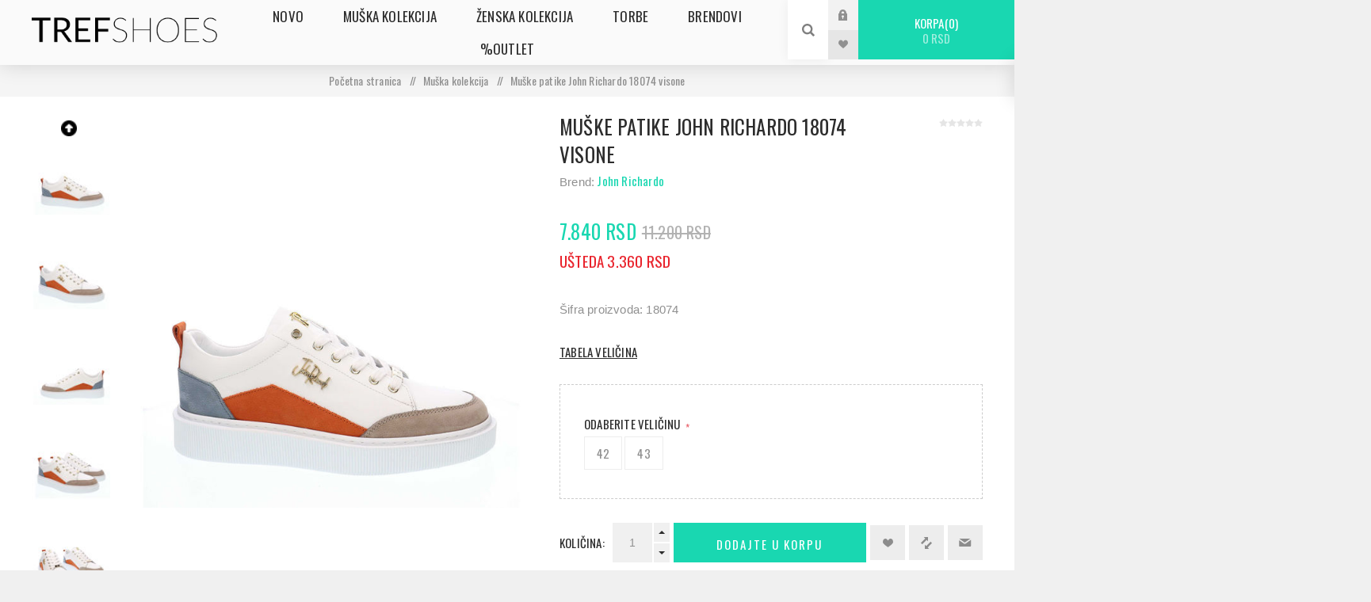

--- FILE ---
content_type: text/html; charset=utf-8
request_url: https://trefshoes.rs/mu%C5%A1ke-patike-john-richardo-18074-visone
body_size: 13412
content:
<!DOCTYPE html><html lang=sr class=html-product-details-page><head><title>Mu&#x161;ke patike John Richardo 18074 - Elegantan stil i udobnost u boji visone - Obu&#x107;a Tref shoes - online prodaja</title><meta charset=UTF-8><meta name=description content="Otkrijte muške patike John Richardo 18074 u boji visone na Tref Shoes. Ove elegantne patike kombinuju stil i udobnost za svakodnevnu upotrebu. Saznajte više o ovom modelu i kupite online!"><meta name=keywords content="muške patike,John Richardo 18074,patike boje visone,elegantan stil,udobne patike,muška obuća"><meta name=generator content=nopCommerce><meta name=viewport content="width=device-width, initial-scale=1.0, user-scalable=0, minimum-scale=1.0, maximum-scale=1.0"><link href="https://fonts.googleapis.com/css2?family=Oswald:wght@200;300;400;500;600;700&amp;display=swap" rel=stylesheet><meta property=og:type content=product><meta property=og:title content="Muške patike John Richardo 18074 visone"><meta property=og:description content="Otkrijte muške patike John Richardo 18074 u boji visone na Tref Shoes. Ove elegantne patike kombinuju stil i udobnost za svakodnevnu upotrebu. Saznajte više o ovom modelu i kupite online!"><meta property=og:image content=/images/thumbs/0064119_muske-patike-john-richardo-18074-visone_625.jpeg><meta property=og:image:url content=/images/thumbs/0064119_muske-patike-john-richardo-18074-visone_625.jpeg><meta property=og:url content=https://trefshoes.rs/mu%C5%A1ke-patike-john-richardo-18074-visone><meta property=og:site_name content="Tref Shoes"><meta property=twitter:card content=summary><meta property=twitter:site content="Tref Shoes"><meta property=twitter:title content="Muške patike John Richardo 18074 visone"><meta property=twitter:description content="Otkrijte muške patike John Richardo 18074 u boji visone na Tref Shoes. Ove elegantne patike kombinuju stil i udobnost za svakodnevnu upotrebu. Saznajte više o ovom modelu i kupite online!"><meta property=twitter:image content=/images/thumbs/0064119_muske-patike-john-richardo-18074-visone_625.jpeg><meta property=twitter:url content=https://trefshoes.rs/mu%C5%A1ke-patike-john-richardo-18074-visone><style>.product-details-page .full-description{display:none}.product-details-page .ui-tabs .full-description{display:block}.product-details-page .tabhead-full-description{display:none}.product-details-page .product-specs-box{display:none}.product-details-page .ui-tabs .product-specs-box{display:block}.product-details-page .ui-tabs .product-specs-box .title{display:none}.product-details-page .product-no-reviews,.product-details-page .product-review-links{display:none}</style><meta name=google-site-verification content=c7yhxxWQve6FnsNzupajniBOMbWBf2IOW7wwtCRan_0><script async src="https://www.googletagmanager.com/gtag/js?id=G-TP2D1BQCFS"></script><script>function gtag(){dataLayer.push(arguments)}window.dataLayer=window.dataLayer||[];gtag("js",new Date);gtag("config","G-TP2D1BQCFS")</script><script async src="https://www.googletagmanager.com/gtag/js?id=UA-181767990-1"></script><script>function gtag(){dataLayer.push(arguments)}window.dataLayer=window.dataLayer||[];gtag("js",new Date);gtag("config","UA-181767990-1")</script><script>!function(n,t,i,r,u,f,e){n.fbq||(u=n.fbq=function(){u.callMethod?u.callMethod.apply(u,arguments):u.queue.push(arguments)},n._fbq||(n._fbq=u),u.push=u,u.loaded=!0,u.version="2.0",u.queue=[],f=t.createElement(i),f.async=!0,f.src=r,e=t.getElementsByTagName(i)[0],e.parentNode.insertBefore(f,e))}(window,document,"script","https://connect.facebook.net/en_US/fbevents.js");fbq("init","444352043258393");fbq("track","PageView")</script><noscript><img height=1 width=1 style=display:none src="https://www.facebook.com/tr?id=444352043258393&amp;ev=PageView&amp;noscript=1"></noscript><meta name=facebook-domain-verification content=8azlrcrgjj3kcc14h5ff2bi4ue2ozp><script>(function(n,t,i,r,u){n[r]=n[r]||[];n[r].push({"gtm.start":(new Date).getTime(),event:"gtm.js"});var e=t.getElementsByTagName(i)[0],f=t.createElement(i),o=r!="dataLayer"?"&l="+r:"";f.async=!0;f.src="https://www.googletagmanager.com/gtm.js?id="+u+o;e.parentNode.insertBefore(f,e)})(window,document,"script","dataLayer","GTM-577HKRJ")</script><script async src="https://www.googletagmanager.com/gtag/js?id=G-451THQL2Z0"></script><script>function gtag(){dataLayer.push(arguments)}window.dataLayer=window.dataLayer||[];gtag("js",new Date);gtag("config","G-451THQL2Z0")</script><link href=/Themes/Venture/Content/slick/slick-theme.css rel=stylesheet><link href=/Themes/Venture/Content/slick/slick.css rel=stylesheet><link href=/Themes/Venture/Content/css/styles.css rel=stylesheet><link href=/Themes/Venture/Content/css/mobile.css rel=stylesheet><link href=/Themes/Venture/Content/css/480.css rel=stylesheet><link href=/Themes/Venture/Content/css/768.css rel=stylesheet><link href=/Themes/Venture/Content/css/1200.css rel=stylesheet><link href=/Plugins/SevenSpikes.Core/Styles/perfect-scrollbar.min.css rel=stylesheet><link href=/Plugins/SevenSpikes.Nop.Plugins.NopQuickTabs/Themes/Venture/Content/QuickTabs.css rel=stylesheet><link href=/Plugins/SevenSpikes.Nop.Plugins.CloudZoom/Themes/Venture/Content/cloud-zoom/CloudZoom.css rel=stylesheet><link href=/lib/magnific-popup/magnific-popup.css rel=stylesheet><link href=/Plugins/SevenSpikes.Nop.Plugins.JCarousel/Styles/slick.css rel=stylesheet><link href=/Plugins/SevenSpikes.Nop.Plugins.JCarousel/Themes/Venture/Content/JCarousel.css rel=stylesheet><link href=/Plugins/SevenSpikes.Nop.Plugins.MegaMenu/Themes/Venture/Content/MegaMenu.css rel=stylesheet><link href=/Plugins/SevenSpikes.Nop.Plugins.InstantSearch/Themes/Venture/Content/InstantSearch.css rel=stylesheet><link href=/Plugins/SevenSpikes.Nop.Plugins.QuickView/Themes/Venture/Content/QuickView.css rel=stylesheet><link href=/lib/fineuploader/fine-uploader.min.css rel=stylesheet><link href=/Plugins/SevenSpikes.Nop.Plugins.ProductRibbons/Styles/Ribbons.common.css rel=stylesheet><link href=/Plugins/SevenSpikes.Nop.Plugins.ProductRibbons/Themes/Venture/Content/Ribbons.css rel=stylesheet><link href=/Plugins/SevenSpikes.Nop.Plugins.AjaxCart/Themes/Venture/Content/ajaxCart.css rel=stylesheet><link href="/Themes/Venture/Content/css/theme.custom-1.css?v=113" rel=stylesheet><link rel="shortcut icon" href=\icons\icons_0\favicon-_1_.ico><body class="product-details-page-body light-theme"><noscript><iframe src="https://www.googletagmanager.com/ns.html?id=GTM-577HKRJ" height=0 width=0 style=display:none;visibility:hidden></iframe></noscript><div class=page-loader><div class=loader></div></div><div class=ajax-loading-block-window style=display:none></div><div id=dialog-notifications-success title=Obavijest style=display:none></div><div id=dialog-notifications-error title=Greška style=display:none></div><div id=dialog-notifications-warning title=Upozorenje style=display:none></div><div id=bar-notification class=bar-notification-container data-close=Zatvorite></div><!--[if lte IE 8]><div style=clear:both;height:59px;text-align:center;position:relative><a href=http://www.microsoft.com/windows/internet-explorer/default.aspx target=_blank> <img src=/Themes/Venture/Content/img/ie_warning.jpg height=42 width=820 alt="You are using an outdated browser. For a faster, safer browsing experience, upgrade for free today."> </a></div><![endif]--><div class=master-wrapper-page><div class=header><div class=header-upper><div class=header-selectors-wrapper></div></div><div class=header-lower><div class=header-left><div class=header-logo><a href="/" class=logo> <img alt="Tref Shoes" src=/images/thumbs/0000127_tref-logo.png></a></div></div><div class=header-center><div class="header-menu light-layout"><div class=close-menu><div class=mobile-logo><a href="/" class=logo> <img alt="Tref Shoes" src=/images/thumbs/0000127_tref-logo.png></a></div><span>Close</span></div><ul class=mega-menu data-isrtlenabled=false data-enableclickfordropdown=false><li><a href=/novo><span>Novo</span></a><li class=has-sublist><a class=with-subcategories href=/muska-obuca><span>Mu&#x161;ka kolekcija</span></a><div class=plus-button></div><div class=sublist-wrap><ul class=sublist><li class=back-button><span>Nazad</span><li><a class=lastLevelCategory href=/muske-patike title=Patike><span>Patike</span></a><li><a class=lastLevelCategory href=/muske-cipele title=Cipele><span>Cipele</span></a><li><a class=lastLevelCategory href=/muske-papuce title=Papuče><span>Papu&#x10D;e</span></a><li><a class=lastLevelCategory href=/muske-sandale title=Sandale><span>Sandale</span></a><li><a class=lastLevelCategory href=/muske-polucizme title=Polučizme><span>Polu&#x10D;izme</span></a></ul></div><li class=has-sublist><a class=with-subcategories href=/zenska-obuca><span>&#x17D;enska kolekcija</span></a><div class=plus-button></div><div class=sublist-wrap><ul class=sublist><li class=back-button><span>Nazad</span><li><a class=lastLevelCategory href=/zenske-patike title=Patike><span>Patike</span></a><li><a class=lastLevelCategory href=/zenske-cipele title=Cipele><span>Cipele</span></a><li><a class=lastLevelCategory href=/zenske-cipele-sa-stiklom title="Cipele sa štiklom"><span>Cipele sa &#x161;tiklom</span></a><li><a class=lastLevelCategory href=/zenske-baletanke title=Baletanke><span>Baletanke</span></a><li><a class=lastLevelCategory href=/zenske-sandale title=Sandale><span>Sandale</span></a><li><a class=lastLevelCategory href=/zenske-papuce title=Papuče><span>Papu&#x10D;e</span></a><li><a class=lastLevelCategory href=/zenske-polucizme title=Polučizme><span>Polu&#x10D;izme</span></a><li><a class=lastLevelCategory href=/zenske-cizme title=Čizme><span>&#x10C;izme</span></a></ul></div><li><a href=/torbe-2><span>Torbe</span></a><li class="has-sublist with-dropdown-in-grid"><a class=with-subcategories href=/manufacturer/all title=Brendovi><span>Brendovi</span></a><div class="dropdown manufacturers fullWidth boxes-8"><div class=row-wrapper><div class=row><div class=box><div class=title><a class=manufacturer href=/rieker title=Rieker><span>Rieker</span></a></div><div class=picture><a class=manufacturer href=/rieker title=Rieker> <img class=lazy src="[data-uri]" data-original=/images/thumbs/0054057_rieker_165.png alt="Slika za kategoriju Rieker" title="Slika za kategoriju Rieker"> </a></div></div><div class=box><div class=title><a class=manufacturer href=/tamaris title=Tamaris><span>Tamaris</span></a></div><div class=picture><a class=manufacturer href=/tamaris title=Tamaris> <img class=lazy src="[data-uri]" data-original=/images/thumbs/0000145_tamaris_165.png alt="Slika za kategoriju Tamaris" title="Slika za kategoriju Tamaris"> </a></div></div><div class=box><div class=title><a class=manufacturer href=/hanox title=Hanox><span>Hanox</span></a></div><div class=picture><a class=manufacturer href=/hanox title=Hanox> <img class=lazy src="[data-uri]" data-original=/images/thumbs/0063885_hanox_165.jpeg alt="Slika za kategoriju Hanox" title="Slika za kategoriju Hanox"> </a></div></div><div class=box><div class=title><a class=manufacturer href=/pepe-jeans title="Pepe Jeans"><span>Pepe Jeans</span></a></div><div class=picture><a class=manufacturer href=/pepe-jeans title="Pepe Jeans"> <img class=lazy src="[data-uri]" data-original=/images/thumbs/0053888_pepe-jeans_165.jpeg alt="Slika za kategoriju Pepe Jeans" title="Slika za kategoriju Pepe Jeans"> </a></div></div><div class=box><div class=title><a class=manufacturer href=/caprice title=Caprice><span>Caprice</span></a></div><div class=picture><a class=manufacturer href=/caprice title=Caprice> <img class=lazy src="[data-uri]" data-original=/images/thumbs/0000153_caprice_165.png alt="Slika za kategoriju Caprice" title="Slika za kategoriju Caprice"> </a></div></div><div class=box><div class=title><a class=manufacturer href=/lucy-comfort title="Lucy Comfort"><span>Lucy Comfort</span></a></div><div class=picture><a class=manufacturer href=/lucy-comfort title="Lucy Comfort"> <img class=lazy src="[data-uri]" data-original=/images/thumbs/0063386_lucy-comfort_165.png alt="Slika za kategoriju Lucy Comfort" title="Slika za kategoriju Lucy Comfort"> </a></div></div><div class=box><div class=title><a class=manufacturer href=/john-richardo title="John Richardo"><span>John Richardo</span></a></div><div class=picture><a class=manufacturer href=/john-richardo title="John Richardo"> <img class=lazy src="[data-uri]" data-original=/images/thumbs/0063989_john-richardo_165.jpeg alt="Slika za kategoriju John Richardo" title="Slika za kategoriju John Richardo"> </a></div></div><div class=box><div class=title><a class=manufacturer href=/m-gess title=mGESS><span>mGESS</span></a></div><div class=picture><a class=manufacturer href=/m-gess title=mGESS> <img class=lazy src="[data-uri]" data-original=/images/thumbs/0064843_mgess_165.jpeg alt="Slika za kategoriju mGESS" title="Slika za kategoriju mGESS"> </a></div></div></div></div></div><li><a href=/outlet><span>%Outlet</span></a></ul><div class=menu-title><span>Menu</span></div><ul class=mega-menu-responsive><li><a href=/novo><span>Novo</span></a><li class=has-sublist><a class=with-subcategories href=/muska-obuca><span>Mu&#x161;ka kolekcija</span></a><div class=plus-button></div><div class=sublist-wrap><ul class=sublist><li class=back-button><span>Nazad</span><li><a class=lastLevelCategory href=/muske-patike title=Patike><span>Patike</span></a><li><a class=lastLevelCategory href=/muske-cipele title=Cipele><span>Cipele</span></a><li><a class=lastLevelCategory href=/muske-papuce title=Papuče><span>Papu&#x10D;e</span></a><li><a class=lastLevelCategory href=/muske-sandale title=Sandale><span>Sandale</span></a><li><a class=lastLevelCategory href=/muske-polucizme title=Polučizme><span>Polu&#x10D;izme</span></a></ul></div><li class=has-sublist><a class=with-subcategories href=/zenska-obuca><span>&#x17D;enska kolekcija</span></a><div class=plus-button></div><div class=sublist-wrap><ul class=sublist><li class=back-button><span>Nazad</span><li><a class=lastLevelCategory href=/zenske-patike title=Patike><span>Patike</span></a><li><a class=lastLevelCategory href=/zenske-cipele title=Cipele><span>Cipele</span></a><li><a class=lastLevelCategory href=/zenske-cipele-sa-stiklom title="Cipele sa štiklom"><span>Cipele sa &#x161;tiklom</span></a><li><a class=lastLevelCategory href=/zenske-baletanke title=Baletanke><span>Baletanke</span></a><li><a class=lastLevelCategory href=/zenske-sandale title=Sandale><span>Sandale</span></a><li><a class=lastLevelCategory href=/zenske-papuce title=Papuče><span>Papu&#x10D;e</span></a><li><a class=lastLevelCategory href=/zenske-polucizme title=Polučizme><span>Polu&#x10D;izme</span></a><li><a class=lastLevelCategory href=/zenske-cizme title=Čizme><span>&#x10C;izme</span></a></ul></div><li><a href=/torbe-2><span>Torbe</span></a><li class=has-sublist><a class=with-subcategories href=/manufacturer/all title=Brendovi><span>Brendovi</span></a><div class=plus-button></div><div class=sublist-wrap><ul class=sublist><li class=back-button><span>Nazad</span><li><a href=/rieker title=Rieker><span>Rieker</span></a><li><a href=/tamaris title=Tamaris><span>Tamaris</span></a><li><a href=/hanox title=Hanox><span>Hanox</span></a><li><a href=/pepe-jeans title="Pepe Jeans"><span>Pepe Jeans</span></a><li><a href=/caprice title=Caprice><span>Caprice</span></a><li><a href=/lucy-comfort title="Lucy Comfort"><span>Lucy Comfort</span></a><li><a href=/john-richardo title="John Richardo"><span>John Richardo</span></a><li><a href=/m-gess title=mGESS><span>mGESS</span></a><li><a class=view-all href=/manufacturer/all title="View All"> <span>View All</span> </a></ul></div><li><a href=/outlet><span>%Outlet</span></a></ul><div class=mobile-menu-items><div class=header-links><div class=header-links-box><div class="header-links-box-top not-authenticated"><div class="header-link-wrapper login"><a href="/login?returnUrl=%2Fmu%25C5%25A1ke-patike-john-richardo-18074-visone" title=Prijava class=ico-login>Prijava</a></div><div class="header-link-wrapper register"><a href="/register?returnUrl=%2Fmu%25C5%25A1ke-patike-john-richardo-18074-visone" title="Registrujte se" class=ico-register>Registrujte se</a></div></div><div class=header-links-box-bottom><div class=header-link-wrapper><a href=/wishlist title="Lista želja" class=ico-wishlist> <span class=wishlist-label>Lista želja</span> <span class=wishlist-qty>(0)</span> </a></div></div></div></div></div></div></div><div class=header-right><div class="search-box store-search-box"><form method=get id=small-search-box-form action=/search><input type=search class=search-box-text id=small-searchterms autocomplete=off name=q placeholder=Pretraga aria-label=Pretraga> <input type=hidden class=instantSearchResourceElement data-highlightfirstfoundelement=true data-minkeywordlength=2 data-defaultproductsortoption=5 data-instantsearchurl=/instantSearchFor data-searchpageurl=/search data-searchinproductdescriptions=true data-numberofvisibleproducts=5> <input type=submit class="button-1 search-box-button" value=Pretraga></form><div class=search-opener>Pretraga</div></div><div class=header-links><div class=header-links-box><div class="header-links-box-top not-authenticated"><div class="header-link-wrapper login"><a href="/login?returnUrl=%2Fmu%25C5%25A1ke-patike-john-richardo-18074-visone" title=Prijava class=ico-login>Prijava</a></div><div class="header-link-wrapper register"><a href="/register?returnUrl=%2Fmu%25C5%25A1ke-patike-john-richardo-18074-visone" title="Registrujte se" class=ico-register>Registrujte se</a></div></div><div class=header-links-box-bottom><div class=header-link-wrapper><a href=/wishlist title="Lista želja" class=ico-wishlist> <span class=wishlist-label>Lista želja</span> <span class=wishlist-qty>(0)</span> </a></div></div></div></div><div class=cart-wrapper id=flyout-cart data-removeitemfromcarturl=/VentureTheme/RemoveItemFromCart data-flyoutcarturl=/VentureTheme/FlyoutShoppingCart><div id=topcartlink><a href=/cart class=ico-cart> Korpa<span id=CartQuantityBox class=cart-qty><span class=cart-qty-number>0</span></span> <span class=cart-total>0 RSD</span> </a></div><div class=flyout-cart><div class=mini-shopping-cart><div class=count>Vaša korpa je prazna.</div></div></div></div></div></div></div><div class=overlayOffCanvas></div><div class=responsive-nav-wrapper-parent><div class=responsive-nav-wrapper><div class=menu-title><span>Menu</span></div><div class=mobile-logo><a href="/" class=logo> <img alt="Tref Shoes" src=/images/thumbs/0000127_tref-logo.png></a></div><div class=search-wrap><span>Pretraga</span></div><div class=shopping-cart-link><a href=/cart>Korpa</a></div></div></div><div class=master-wrapper-content><div class=quickViewData data-productselector=.product-item data-productselectorchild=.buttons data-retrievequickviewurl=/quickviewdata data-quickviewbuttontext="Quick View" data-quickviewbuttontitle="Quick View" data-isquickviewpopupdraggable=False data-enablequickviewpopupoverlay=True data-accordionpanelsheightstyle=content data-getquickviewbuttonroute=/getquickviewbutton></div><div id=product-ribbon-info data-productid=37755 data-productboxselector=".product-item, .item-holder" data-productboxpicturecontainerselector=".picture, .item-picture" data-productpagepicturesparentcontainerselector=.product-essential data-productpagebugpicturecontainerselector=.picture data-retrieveproductribbonsurl=/RetrieveProductRibbons></div><div class=ajaxCartInfo data-getajaxcartbuttonurl=/NopAjaxCart/GetAjaxCartButtonsAjax data-productpageaddtocartbuttonselector=.add-to-cart-button data-productboxaddtocartbuttonselector=.product-box-add-to-cart-button data-productboxproductitemelementselector=.product-item data-usenopnotification=False data-nopnotificationresource="
			Proizvod je Dodat u Vašu &lt;a href=&#34;/cart&#34;>korpu&lt;/a>
		" data-enableonproductpage=True data-enableoncatalogpages=True data-minishoppingcartquatityformattingresource=({0}) data-miniwishlistquatityformattingresource=({0}) data-addtowishlistbuttonselector=.add-to-wishlist-button></div><input id=addProductVariantToCartUrl name=addProductVariantToCartUrl type=hidden value=/AddProductFromProductDetailsPageToCartAjax> <input id=addProductToCartUrl name=addProductToCartUrl type=hidden value=/AddProductToCartAjax> <input id=miniShoppingCartUrl name=miniShoppingCartUrl type=hidden value=/MiniShoppingCart> <input id=flyoutShoppingCartUrl name=flyoutShoppingCartUrl type=hidden value=/NopAjaxCartFlyoutShoppingCart> <input id=checkProductAttributesUrl name=checkProductAttributesUrl type=hidden value=/CheckIfProductOrItsAssociatedProductsHasAttributes> <input id=getMiniProductDetailsViewUrl name=getMiniProductDetailsViewUrl type=hidden value=/GetMiniProductDetailsView> <input id=flyoutShoppingCartPanelSelector name=flyoutShoppingCartPanelSelector type=hidden value=#flyout-cart> <input id=shoppingCartMenuLinkSelector name=shoppingCartMenuLinkSelector type=hidden value=.cart-qty> <input id=wishlistMenuLinkSelector name=wishlistMenuLinkSelector type=hidden value=span.wishlist-qty><div class=breadcrumb><ul itemscope itemtype=http://schema.org/BreadcrumbList><li><span> <a href="/"> <span>Početna stranica</span> </a> </span> <span class=delimiter>/</span><li itemprop=itemListElement itemscope itemtype=http://schema.org/ListItem><a href=/muska-obuca itemprop=item> <span itemprop=name>Mu&#x161;ka kolekcija</span> </a> <span class=delimiter>/</span><meta itemprop=position content=1><li itemprop=itemListElement itemscope itemtype=http://schema.org/ListItem><strong class=current-item itemprop=name>Mu&#x161;ke patike John Richardo 18074 visone</strong> <span itemprop=item itemscope itemtype=http://schema.org/Thing id=/mu%C5%A1ke-patike-john-richardo-18074-visone> </span><meta itemprop=position content=2></ul></div><div class=master-column-wrapper><div class=center-1><div class="page product-details-page"><div class=page-body><form method=post id=product-details-form action=/mu%C5%A1ke-patike-john-richardo-18074-visone><div itemscope itemtype=http://schema.org/Product><meta itemprop=name content="Muške patike John Richardo 18074 visone"><meta itemprop=sku><meta itemprop=gtin><meta itemprop=mpn><meta itemprop=description content="Šifra proizvoda: 18074"><meta itemprop=image content=/images/thumbs/0064119_muske-patike-john-richardo-18074-visone_625.jpeg><meta itemprop=brand content="John Richardo"><div itemprop=offers itemscope itemtype=http://schema.org/Offer><meta itemprop=url content=https://trefshoes.rs/mu%c5%a1ke-patike-john-richardo-18074-visone><meta itemprop=price content=7840.00><meta itemprop=priceCurrency content=RSD><meta itemprop=priceValidUntil><meta itemprop=availability content=http://schema.org/OutOfStock></div><div itemprop=review itemscope itemtype=http://schema.org/Review><meta itemprop=author content=ALL><meta itemprop=url content=/productreviews/37755></div></div><div data-productid=37755><div class=product-essential-wrapper><div class=product-essential><input type=hidden class=cloudZoomAdjustPictureOnProductAttributeValueChange data-productid=37755 data-isintegratedbywidget=true> <input type=hidden class=cloudZoomEnableClickToZoom><div class="gallery sevenspikes-cloudzoom-gallery"><div class=picture-wrapper><div class=picture id=sevenspikes-cloud-zoom data-zoomwindowelementid="" data-selectoroftheparentelementofthecloudzoomwindow="" data-defaultimagecontainerselector=".product-essential .gallery" data-zoom-window-width=244 data-zoom-window-height=257><a href=/images/thumbs/0064119_muske-patike-john-richardo-18074-visone.jpeg data-full-image-url=/images/thumbs/0064119_muske-patike-john-richardo-18074-visone.jpeg class=picture-link id=zoom1> <img src=/images/thumbs/0064119_muske-patike-john-richardo-18074-visone_625.jpeg alt="Slika Muške patike John Richardo 18074 visone" class=cloudzoom id=cloudZoomImage itemprop=image data-cloudzoom="appendSelector: '.picture-wrapper', zoomOffsetX: 0, zoomOffsetY: 0, autoInside: 850, tintOpacity: 0, zoomWidth: 244, zoomHeight: 257, easing: 3, touchStartDelay: true, zoomFlyOut: false, disableZoom: 'auto'"> </a></div></div><div class=picture-thumbs><a class="cloudzoom-gallery thumb-item" data-full-image-url=/images/thumbs/0064119_muske-patike-john-richardo-18074-visone.jpeg data-cloudzoom="appendSelector: '.picture-wrapper', zoomOffsetX: 0, zoomOffsetY: 0, autoInside: 850, tintOpacity: 0, zoomWidth: 244, zoomHeight: 257, useZoom: '.cloudzoom', image: '/images/thumbs/0064119_muske-patike-john-richardo-18074-visone_625.jpeg', zoomImage: '/images/thumbs/0064119_muske-patike-john-richardo-18074-visone.jpeg', easing: 3, touchStartDelay: true, zoomFlyOut: false, disableZoom: 'auto'"> <img class=cloud-zoom-gallery-img src=/images/thumbs/0064119_muske-patike-john-richardo-18074-visone_105.jpeg alt="Slika Muške patike John Richardo 18074 visone"> </a> <a class="cloudzoom-gallery thumb-item" data-full-image-url=/images/thumbs/0064118_muske-patike-john-richardo-18074-visone.jpeg data-cloudzoom="appendSelector: '.picture-wrapper', zoomOffsetX: 0, zoomOffsetY: 0, autoInside: 850, tintOpacity: 0, zoomWidth: 244, zoomHeight: 257, useZoom: '.cloudzoom', image: '/images/thumbs/0064118_muske-patike-john-richardo-18074-visone_625.jpeg', zoomImage: '/images/thumbs/0064118_muske-patike-john-richardo-18074-visone.jpeg', easing: 3, touchStartDelay: true, zoomFlyOut: false, disableZoom: 'auto'"> <img class=cloud-zoom-gallery-img src=/images/thumbs/0064118_muske-patike-john-richardo-18074-visone_105.jpeg alt="Slika Muške patike John Richardo 18074 visone"> </a> <a class="cloudzoom-gallery thumb-item" data-full-image-url=/images/thumbs/0064120_muske-patike-john-richardo-18074-visone.jpeg data-cloudzoom="appendSelector: '.picture-wrapper', zoomOffsetX: 0, zoomOffsetY: 0, autoInside: 850, tintOpacity: 0, zoomWidth: 244, zoomHeight: 257, useZoom: '.cloudzoom', image: '/images/thumbs/0064120_muske-patike-john-richardo-18074-visone_625.jpeg', zoomImage: '/images/thumbs/0064120_muske-patike-john-richardo-18074-visone.jpeg', easing: 3, touchStartDelay: true, zoomFlyOut: false, disableZoom: 'auto'"> <img class=cloud-zoom-gallery-img src=/images/thumbs/0064120_muske-patike-john-richardo-18074-visone_105.jpeg alt="Slika Muške patike John Richardo 18074 visone"> </a> <a class="cloudzoom-gallery thumb-item" data-full-image-url=/images/thumbs/0064121_muske-patike-john-richardo-18074-visone.jpeg data-cloudzoom="appendSelector: '.picture-wrapper', zoomOffsetX: 0, zoomOffsetY: 0, autoInside: 850, tintOpacity: 0, zoomWidth: 244, zoomHeight: 257, useZoom: '.cloudzoom', image: '/images/thumbs/0064121_muske-patike-john-richardo-18074-visone_625.jpeg', zoomImage: '/images/thumbs/0064121_muske-patike-john-richardo-18074-visone.jpeg', easing: 3, touchStartDelay: true, zoomFlyOut: false, disableZoom: 'auto'"> <img class=cloud-zoom-gallery-img src=/images/thumbs/0064121_muske-patike-john-richardo-18074-visone_105.jpeg alt="Slika Muške patike John Richardo 18074 visone"> </a> <a class="cloudzoom-gallery thumb-item" data-full-image-url=/images/thumbs/0064122_muske-patike-john-richardo-18074-visone.jpeg data-cloudzoom="appendSelector: '.picture-wrapper', zoomOffsetX: 0, zoomOffsetY: 0, autoInside: 850, tintOpacity: 0, zoomWidth: 244, zoomHeight: 257, useZoom: '.cloudzoom', image: '/images/thumbs/0064122_muske-patike-john-richardo-18074-visone_625.jpeg', zoomImage: '/images/thumbs/0064122_muske-patike-john-richardo-18074-visone.jpeg', easing: 3, touchStartDelay: true, zoomFlyOut: false, disableZoom: 'auto'"> <img class=cloud-zoom-gallery-img src=/images/thumbs/0064122_muske-patike-john-richardo-18074-visone_105.jpeg alt="Slika Muške patike John Richardo 18074 visone"> </a> <a class="cloudzoom-gallery thumb-item" data-full-image-url=/images/thumbs/0064123_muske-patike-john-richardo-18074-visone.jpeg data-cloudzoom="appendSelector: '.picture-wrapper', zoomOffsetX: 0, zoomOffsetY: 0, autoInside: 850, tintOpacity: 0, zoomWidth: 244, zoomHeight: 257, useZoom: '.cloudzoom', image: '/images/thumbs/0064123_muske-patike-john-richardo-18074-visone_625.jpeg', zoomImage: '/images/thumbs/0064123_muske-patike-john-richardo-18074-visone.jpeg', easing: 3, touchStartDelay: true, zoomFlyOut: false, disableZoom: 'auto'"> <img class=cloud-zoom-gallery-img src=/images/thumbs/0064123_muske-patike-john-richardo-18074-visone_105.jpeg alt="Slika Muške patike John Richardo 18074 visone"> </a> <a class="cloudzoom-gallery thumb-item" data-full-image-url=/images/thumbs/0064124_muske-patike-john-richardo-18074-visone.jpeg data-cloudzoom="appendSelector: '.picture-wrapper', zoomOffsetX: 0, zoomOffsetY: 0, autoInside: 850, tintOpacity: 0, zoomWidth: 244, zoomHeight: 257, useZoom: '.cloudzoom', image: '/images/thumbs/0064124_muske-patike-john-richardo-18074-visone_625.jpeg', zoomImage: '/images/thumbs/0064124_muske-patike-john-richardo-18074-visone.jpeg', easing: 3, touchStartDelay: true, zoomFlyOut: false, disableZoom: 'auto'"> <img class=cloud-zoom-gallery-img src=/images/thumbs/0064124_muske-patike-john-richardo-18074-visone_105.jpeg alt="Slika Muške patike John Richardo 18074 visone"> </a> <a class="cloudzoom-gallery thumb-item" data-full-image-url=/images/thumbs/0064125_muske-patike-john-richardo-18074-visone.jpeg data-cloudzoom="appendSelector: '.picture-wrapper', zoomOffsetX: 0, zoomOffsetY: 0, autoInside: 850, tintOpacity: 0, zoomWidth: 244, zoomHeight: 257, useZoom: '.cloudzoom', image: '/images/thumbs/0064125_muske-patike-john-richardo-18074-visone_625.jpeg', zoomImage: '/images/thumbs/0064125_muske-patike-john-richardo-18074-visone.jpeg', easing: 3, touchStartDelay: true, zoomFlyOut: false, disableZoom: 'auto'"> <img class=cloud-zoom-gallery-img src=/images/thumbs/0064125_muske-patike-john-richardo-18074-visone_105.jpeg alt="Slika Muške patike John Richardo 18074 visone"> </a></div></div><div class=overview><div class=product-name><h1>Mu&#x161;ke patike John Richardo 18074 visone</h1></div><div class=manufacturers><span class=label>Brend:</span> <span class=value> <a href=/john-richardo>John Richardo</a> </span></div><div class=additional-details></div><div class=product-reviews-overview><div class=product-review-box><div class=rating><div style=width:0%></div></div></div><div class=product-no-reviews><a href=/productreviews/37755>Budite prvi koji će napisati ocenu za ovaj proizvod</a></div></div><div class=prices><div class=product-price><label for=price-value-37755>Cena:</label> <span> 7.840 RSD </span></div><div class=old-product-price><label>Stara cena:</label> <span>11.200 RSD</span></div><div class=differents-price><span>ušteda 3.360 RSD</span></div></div><div class=short-description>Šifra proizvoda: 18074</div><div class=product-size-chart><a href=#product-size-chart-popup id=open-product-size-chart-popup class=open-product-size-chart-popup data-effect=product-size-chart-popup-zoom-in> Tabela veli&#x10D;ina </a><div id=product-size-chart-popup class="product-size-chart-popup mfp-with-anim mfp-hide"><link rel=stylesheet href=/Plugins/Misc.ProductSizeChart/Content/styles.css><p><em>Preporučujemo da kupite jednu veličinu manje.</em><br>(Ako obično nosite veličinu 41, naručite veličinu 40)<p><img src="/images/uploaded/Size chart/JOHN RICHARDO TABELA.png" alt="" width=500 height=500></div></div><div class=availability-attributes-wrapper><div class=attributes><dl><dt id=product_attribute_label_36794><label class=text-prompt> Odaberite Veli&#x10D;inu </label> <span class=required>*</span><dd id=product_attribute_input_36794><ul class=option-list><li><input id=product_attribute_36794_47418 type=radio name=product_attribute_36794 value=47418> <label for=product_attribute_36794_47418>42</label><li><input id=product_attribute_36794_47419 type=radio name=product_attribute_36794 value=47419> <label for=product_attribute_36794_47419>43</label></ul></dl></div></div><div class=overview-buttons><label class=qty-label for=addtocart_37755_EnteredQuantity>Koli&#x10D;ina:</label><div class=add-to-cart-qty-wrapper><input id=product_enteredQuantity_37755 class=qty-input type=text data-val=true data-val-required="The Količina field is required." name=addtocart_37755.EnteredQuantity value=1> <span class=plus>+</span> <span class=minus>-</span></div><input type=button id=add-to-cart-button-37755 class="button-1 add-to-cart-button" value="Dodajte u korpu" data-productid=37755 onclick="return AjaxCart.addproducttocart_details(&#34;/addproducttocart/details/37755/1&#34;,&#34;#product-details-form&#34;),!1"><div class=wishlist-button-wrapper title="Dodajte na lista želja"><div class=add-to-wishlist><input type=button id=add-to-wishlist-button-37755 class="button-2 add-to-wishlist-button" value="Dodajte na lista želja" data-productid=37755 onclick="return AjaxCart.addproducttocart_details(&#34;/addproducttocart/details/37755/2&#34;,&#34;#product-details-form&#34;),!1"></div></div><div class=compare-products-wrapper title="Dodajte listi za poredjenje"><div class=compare-products><input type=button value="Dodajte listi za poredjenje" class="button-2 add-to-compare-list-button" onclick="return AjaxCart.addproducttocomparelist(&#34;/compareproducts/add/37755&#34;),!1"></div></div><div class=email-a-friend-button-wrapper title="Pošaljite e-mail prijatelju"><div class=email-a-friend><input type=button value="Pošaljite e-mail prijatelju" class="button-2 email-a-friend-button" onclick="setLocation(&#34;/productemailafriend/37755&#34;)"></div></div></div><div class=overview-footer><div class=product-social-buttons><label class=product-social-label>Podeli:</label><ul class=product-social-sharing><li><a class=twitter title="Podeli na Twitter" href="javascript:openShareWindow(&#34;https://twitter.com/share?url=https://trefshoes.rs/muške-patike-john-richardo-18074-visone&#34;)">Podeli na Twitter</a><li><a class=facebook title="Podeli na Facebook" href="javascript:openShareWindow(&#34;https://www.facebook.com/sharer.php?u=https://trefshoes.rs/muške-patike-john-richardo-18074-visone&#34;)">Podeli na Facebook</a><li><a class=pinterest title="Podeli na Pinterest" href="javascript:void function(){var n=document.createElement(&#34;script&#34;);n.setAttribute(&#34;type&#34;,&#34;text/javascript&#34;);n.setAttribute(&#34;charset&#34;,&#34;UTF-8&#34;);n.setAttribute(&#34;src&#34;,&#34;https://assets.pinterest.com/js/pinmarklet.js?r=&#34;+Math.random()*99999999);document.body.appendChild(n)}()">Podeli na Pinterest</a></ul><script>function openShareWindow(n){var t=520,i=400,r=screen.height/2-i/2,u=screen.width/2-t/2;window.open(n,"sharer","top="+r+",left="+u+",toolbar=0,status=0,width="+t+",height="+i)}</script></div></div></div></div><div id=jcarousel-2-225 class=jCarouselMainWrapper><div class="nop-jcarousel product-grid"><div class="title carousel-title"><strong>Sli&#x10D;ni Proizvodi</strong></div><div class="slick-carousel item-grid" data-slick="{&#34;rtl&#34;:false,&#34;infinite&#34;:true,&#34;slidesToScroll&#34;:1,&#34;dots&#34;:false,&#34;speed&#34;:300,&#34;autoplay&#34;:true,&#34;autoplaySpeed&#34;:5000,&#34;arrows&#34;:true,&#34;appendArrows&#34;:&#34;#jcarousel-2-225 .carousel-title&#34;,&#34;cssEase&#34;:&#34;linear&#34;,&#34;respondTo&#34;:&#34;slider&#34;,&#34;edgeFriction&#34;:0.05,&#34;initialSlide&#34;:0,&#34;pauseOnHover&#34;:true,&#34;draggable&#34;:false,&#34;prevArrow&#34;:&#34;&lt;button type=\&#34;button\&#34; data-role=\&#34;none\&#34; class=\&#34;slick-prev\&#34; aria-label=\&#34;Previous\&#34; tabindex=\&#34;0\&#34; role=\&#34;button\&#34;>Previous&lt;/button>&#34;,&#34;nextArrow&#34;:&#34;&lt;button type=\&#34;button\&#34; data-role=\&#34;none\&#34; class=\&#34;slick-next\&#34; aria-label=\&#34;Next\&#34; tabindex=\&#34;0\&#34; role=\&#34;button\&#34;>Next&lt;/button>&#34;,&#34;responsive&#34;:[{&#34;breakpoint&#34;:10000,&#34;settings&#34;:{&#34;slidesToShow&#34;:4}},{&#34;breakpoint&#34;:1064,&#34;settings&#34;:{&#34;slidesToShow&#34;:3}},{&#34;breakpoint&#34;:675,&#34;settings&#34;:{&#34;slidesToShow&#34;:2}},{&#34;breakpoint&#34;:300,&#34;settings&#34;:{&#34;slidesToShow&#34;:1}}],&#34;lazyLoad&#34;:&#34;ondemand&#34;}" data-numberofvisibleitems=4><div class=carousel-item><div class=item-box><div class=product-item data-productid=37739><div class=picture><a href=/mu%C5%A1ke-patike-john-richardo-18074-black title="Prikažite detalje za Muške patike John Richardo 18074 black"> <img src="[data-uri]" data-lazyloadsrc=/images/thumbs/0063998_muske-patike-john-richardo-18074-black_360.jpeg alt="Slika Muške patike John Richardo 18074 black" title="Prikažite detalje za Muške patike John Richardo 18074 black" class=picture-img> </a></div><div class=details><h2 class=product-title><a href=/mu%C5%A1ke-patike-john-richardo-18074-black>Mu&#x161;ke patike John Richardo 18074 black</a></h2><div class=product-rating-box title="0 ocena(a)"><div class=rating><div style=width:0%></div></div></div><div class=description>Šifra proizvoda: 18074</div><div class=add-info><div class=prices><div class=box-prices-wrapper><span class="price actual-price">8.960 RSD</span> <span class="price old-price">11.200 RSD</span></div><div class=additional-price-info></div></div><div class="buttons items-4"><input type=button value="Dodajte listi za poredjenje" title="Dodajte listi za poredjenje" class="button-2 add-to-compare-list-button" onclick="return AjaxCart.addproducttocomparelist(&#34;/compareproducts/add/37739&#34;),!1"> <input type=button value="Dodajte na lista želja" title="Dodajte na lista želja" class="button-2 add-to-wishlist-button" onclick="return AjaxCart.addproducttocart_catalog(&#34;/addproducttocart/catalog/37739/2/1&#34;),!1"> <input type=button value="Dodajte u korpu" title="Dodajte u korpu" class="button-2 product-box-add-to-cart-button" onclick="return AjaxCart.addproducttocart_catalog(&#34;/addproducttocart/catalog/37739/1/1&#34;),!1"></div></div></div></div></div></div></div></div></div></div><div class=product-page-bottom><div id=quickTabs class=productTabs data-ajaxenabled=true data-productreviewsaddnewurl=/ProductTab/ProductReviewsTabAddNew/37755 data-productcontactusurl=/ProductTab/ProductContactUsTabAddNew/37755 data-couldnotloadtaberrormessage="Couldn't load this tab."><div class=productTabs-header><ul><li id=firstTabTitle><a href=#quickTab-default>Informacije o proizvodu</a><li><a href=/ProductTab/ProductReviewsTab/37755>Recenzije</a><li><a href=/ProductTab/ProductCustomTab/2>Isporuka Robe</a></ul></div><div class=productTabs-body><div id=quickTab-default><div class=full-description itemprop=description><p>Ove patike su pravi izbor za modernog muškarca koji ceni udobnost, stil i sofisticiranost. John Richardo 18074 visone patike su izrađene od visokokvalitetnih materijala, kombinujući meku antilop kožu u prelepoj visone boji sa diskretnim detaljima od veštačke kože. Ova kombinacija materijala i boje daje im elegantan i luksuzan izgled. Dizajn patika je suptilan, ali istovremeno moderno urban, sa markantnim linijama koje naglašavaju njihovu estetiku. Čvrst đon pruža odlično prianjanje i podršku, dok udoban uložak garantuje udobnost tokom celodnevnog nošenja. Ove patike su veoma svestrane i mogu se stilizovati na različite načine. Mogu se nositi uz casual kombinacije za svakodnevne aktivnosti ili uz neformalne elegantne kombinacije za posebne prilike. Bilo da idete na opušten izlazak sa prijateljima ili na važan sastanak, ove patike će vam pružiti udobnost, stil i dozu elegancije.<p></div></div></div></div><div class=product-collateral><div class=product-tags-box><div class=title><strong>Oznake proizvoda</strong></div><div class=product-tags-list><ul><li class=tag><a href=/muske class=producttag> muske</a> <span>(175)</span><li class=separator>,<li class=tag><a href=/john class=producttag> john</a> <span>(29)</span><li class=separator>,<li class=tag><a href=/richardo class=producttag> richardo</a> <span>(29)</span><li class=separator>,<li class=tag><a href=/patike-5 class=producttag> patike</a> <span>(161)</span><li class=separator>,<li class=tag><a href=/muske-patike-2 class=producttag> muske patike</a> <span>(65)</span><li class=separator>,<li class=tag><a href=/muske-patike-john class=producttag> muske patike john</a> <span>(17)</span><li class=separator>,<li class=tag><a href=/muske-patike-john-richardo class=producttag> muske patike john richardo</a> <span>(17)</span><li class=separator>,<li class=tag><a href=/visone class=producttag> visone</a> <span>(1)</span><li class=separator>,<li class=tag><a href=/muske-patike-john-richardo-visone class=producttag> muske patike john richardo visone</a> <span>(1)</span></ul></div></div></div></div></div><input name=__RequestVerificationToken type=hidden value=CfDJ8C9A2BEBE2xElcEd0g9CfwzCSp0_861bfR7yOhUjhEj_tzwKCXTTzVRDvNWMN2o-VWquLLlEg1NURfwwfXzLglIke3cAE5TJOkwRsQN5JNx3dnxzvAW1DgNY80aNu7mj1OxFgbS3jHjnL2_iEmOw0fo></form></div></div></div></div></div><div class=footer><div class=footer-block-newsetter><div class=new-lester-param><p class=newsletter-subscribe-text>NEWSLETTER PRIJAVA<p class="newsletter-subscribe-text new-letter" style=margin-bottom:0>Saznajte prvi za<p class="newsletter-subscribe-text new-letter"><strong>popuste i akcije!</strong></div><div class=footer-collapse><div class=newsletter><div class=title><strong>Novosti</strong></div><div class=newsletter-subscribe id=newsletter-subscribe-block><div class=newsletter-email><input id=newsletter-email class=newsletter-subscribe-text placeholder="Unesite svoj e-mail ovde..." aria-label="Prijavite se za naše novosti" type=email name=NewsletterEmail> <input type=button value="Pretplatite se" id=newsletter-subscribe-button class="button-1 newsletter-subscribe-button"></div><div class=newsletter-validation><span id=subscribe-loading-progress style=display:none class=please-wait>Pričekajte...</span> <span class=field-validation-valid data-valmsg-for=NewsletterEmail data-valmsg-replace=true></span></div></div><div class=newsletter-result id=newsletter-result-block></div></div></div></div><div class=footer-upper><div class="footer-block find-us"><div class=title><strong>Kontakt</strong></div><ul class="list footer-collapse"><li class=e-mail><span><a href=mailto:office@trefshoes.rs>office@trefshoes.rs</a></span><li class=mobile-phone><span>+381 65 384 4400</span><li class=phone><span><a href="tel:+381 20 384 440">+381 20 384 440</a></span></ul></div><div class="footer-block information"><div class=title><strong>Informacije</strong></div><ul class="list footer-collapse"><li><a href=/contactus>Kontaktirajte nas</a><li><a href=/o-nama>O nama</a><li><a href=/privacy-notice>Na&#x161;i podaci</a></ul></div><div class="footer-block my-account"><div class=title><strong>Korisnički centar</strong></div><ul class="list footer-collapse"><li><a href=/isporuka>Isporuka</a><li><a href=/reklamacije>Reklamacije</a><li><a href=/zamene>Zamene</a><li><a href=/conditions-of-use>Uslovi kori&#x161;&#x107;enja</a></ul></div><div class="footer-block sell-condition"><div class=title><strong>Uslovi Prodaje</strong></div><ul class="list footer-collapse"><li><a href=/na%C4%8Dini-pla%C4%87anja>Na&#x10D;ini pla&#x107;anja</a><li><a href=/op%C5%A1ti-uslovi>&#x10C;esta pitanja</a><li><a href=/pravilna-privatnosti>Pravila privatnosti</a></ul></div></div><div class=footer-middle><ul class=social-sharing><li><a target=_blank class=facebook href="https://www.facebook.com/obucatref/" aria-label=Facebook></a><li><a target=_blank class=instagram href="https://www.instagram.com/trefshoes.rs/" aria-label="Pratite nas na Instagram"></a></ul></div><div class=footer-lower><div class=footer-disclaimer>Autorska prava &copy; 2026 Tref Shoes. Sva prava zadržana.</div><div class=footer-powered-by>Powered by <a href="https://www.nopcommerce.com/">nopCommerce</a></div></div><link rel=stylesheet href=/Plugins/Payments.HalkBank/Content/styles.css><div class="halk-bank-footer footer-payment-block"><div class=img-wrapper><img class="footer-accepted-pay footer-payment img-with-margin" src=/Plugins/Payments.HalkBank/Content/visa-secure.jpg alt=""> <img class="footer-accepted-pay footer-payment img-with-margin" src=/Plugins/Payments.HalkBank/Content/mc_idcheck_hrz_rgb_pos.svg alt=""> <img class="footer-accepted-pay footer-payment img-with-margin" src=/Plugins/Payments.HalkBank/Content/ms_acc_opt_70_1x.png alt=""> <img class="footer-accepted-pay footer-payment img-with-margin" src=/Plugins/Payments.HalkBank/Content/master.png alt=""> <img class="footer-accepted-pay footer-payment img-with-margin" src=/Plugins/Payments.HalkBank/Content/DinaCard.jpg alt=""> <img class="footer-accepted-pay footer-payment img-with-margin" src=/Plugins/Payments.HalkBank/Content/visa.png alt=""> <img class="footer-accepted-pay footer-payment img-without-margin" src=/Plugins/Payments.HalkBank/Content/HALKBANK-logo.png alt=""></div></div></div></div><script src=/bundles/ccor5rfpfw8km4-nq3w0-bvkv2v_np7qyv0az4rk4pg.min.js></script><script>$(document).ready(function(){window.innerWidth>=768&&$(".picture-thumbs").slick({vertical:!0,slidesToShow:5,slidesToScroll:1,prevArrow:'<button type="button" class="slick-prev"><img src="/Themes/Venture/Content/slick/img/circle-down-solid.png" alt="down"/><\/button>',nextArrow:'<button type="button" class="slick-next"><img src="/Themes/Venture/Content/slick/img/circle-up-solid.png" alt="up"/><\/button>'})})</script><script src=/Plugins/Misc.ProductSizeChart/Scripts/productsizechart.popup.js></script><script>$(document).ready(function(){var n={};n=createProductSizeChartPopUp({opener:"#open-product-size-chart-popup",contentEl:"#product-size-chart-popup"});n.init()})</script><script>$(document).ready(function(){showHideRadioQuantity("product_attribute_36794")})</script><script>function showHideDropdownQuantity(n){$("select[name="+n+"] > option").each(function(){$("#"+n+"_"+this.value+"_qty_box").hide()});$("#"+n+"_"+$("select[name="+n+"] > option:selected").val()+"_qty_box").css("display","inline-block")}function showHideRadioQuantity(n){$("input[name="+n+"]:radio").each(function(){$("#"+$(this).attr("id")+"_qty_box").hide()});$("#"+n+"_"+$("input[name="+n+"]:radio:checked").val()+"_qty_box").css("display","inline-block")}function showHideCheckboxQuantity(n){$("#"+n).is(":checked")?$("#"+n+"_qty_box").css("display","inline-block"):$("#"+n+"_qty_box").hide()}</script><script>function attribute_change_handler_37755(){$.ajax({cache:!1,url:"/shoppingcart/productdetails_attributechange?productId=37755&validateAttributeConditions=False&loadPicture=True",data:$("#product-details-form").serialize(),type:"POST",success:function(n){var t;if(n.price&&$(".price-value-37755").text(n.price),n.basepricepangv?$("#base-price-pangv-37755").text(n.basepricepangv):$("#base-price-pangv-37755").hide(),n.sku?$("#sku-37755").text(n.sku).parent(".sku").show():$("#sku-37755").parent(".sku").hide(),n.mpn?$("#mpn-37755").text(n.mpn).parent(".manufacturer-part-number").show():$("#mpn-37755").parent(".manufacturer-part-number").hide(),n.gtin?$("#gtin-37755").text(n.gtin).parent(".gtin").show():$("#gtin-37755").parent(".gtin").hide(),n.stockAvailability&&$("#stock-availability-value-37755").text(n.stockAvailability),n.enabledattributemappingids)for(t=0;t<n.enabledattributemappingids.length;t++)$("#product_attribute_label_"+n.enabledattributemappingids[t]).show(),$("#product_attribute_input_"+n.enabledattributemappingids[t]).show();if(n.disabledattributemappingids)for(t=0;t<n.disabledattributemappingids.length;t++)$("#product_attribute_label_"+n.disabledattributemappingids[t]).hide(),$("#product_attribute_input_"+n.disabledattributemappingids[t]).hide();n.pictureDefaultSizeUrl&&$("#main-product-img-37755").attr("src",n.pictureDefaultSizeUrl);n.pictureFullSizeUrl&&$("#main-product-img-lightbox-anchor-37755").attr("href",n.pictureFullSizeUrl);n.message&&alert(n.message);$(document).trigger({type:"product_attributes_changed",changedData:n})}})}$(document).ready(function(){attribute_change_handler_37755();$("#product_attribute_36794_47417").on("click",function(){attribute_change_handler_37755()});$("#product_attribute_36794_47418").on("click",function(){attribute_change_handler_37755()});$("#product_attribute_36794_47419").on("click",function(){attribute_change_handler_37755()});$("#product_attribute_36794_47420").on("click",function(){attribute_change_handler_37755()});$("#product_attribute_36794_47421").on("click",function(){attribute_change_handler_37755()});$("#product_attribute_36794_47422").on("click",function(){attribute_change_handler_37755()})})</script><script>$(document).ready(function(){$("#addtocart_37755_EnteredQuantity").on("keydown",function(n){if(n.keyCode==13)return $("#add-to-cart-button-37755").trigger("click"),!1});$("#product_enteredQuantity_37755").on("input propertychange paste",function(){var n={productId:37755,quantity:$("#product_enteredQuantity_37755").val()};$(document).trigger({type:"product_quantity_changed",changedData:n})})})</script><script>$(document).ready(function(){$(".header").on("mouseenter","#flyout-cart",function(){$(this).addClass("active")}).on("mouseleave","#flyout-cart",function(){$(this).removeClass("active")})})</script><script id=instantSearchItemTemplate type=text/x-kendo-template>
    <div class="instant-search-item" data-url="${ data.CustomProperties.Url }">
        <a href="${ data.CustomProperties.Url }">
            <div class="img-block">
                <img src="${ data.DefaultPictureModel.ImageUrl }" alt="${ data.Name }" title="${ data.Name }" style="border: none">
            </div>
            <div class="detail">
                <div class="title">${ data.Name }</div>
                <div class="price"># var price = ""; if (data.ProductPrice.Price) { price = data.ProductPrice.Price } # #= price #</div>           
            </div>
        </a>
    </div>
</script><script>$("#small-search-box-form").on("submit",function(n){$("#small-searchterms").val()==""&&(alert("Molimo Vas unesite neku ključnu riječ za pretragu"),$("#small-searchterms").focus(),n.preventDefault())})</script><script>var localized_data={AjaxCartFailure:"Failed to add the product. Please refresh the page and try one more time."};AjaxCart.init(!1,".cart-qty",".wishlist-qty","#flyout-cart",localized_data)</script><script>function newsletter_subscribe(n){var t=$("#subscribe-loading-progress"),i;t.show();i={subscribe:n,email:$("#newsletter-email").val()};$.ajax({cache:!1,type:"POST",url:"/subscribenewsletter",data:i,success:function(n){$("#newsletter-result-block").html(n.Result);n.Success?($("#newsletter-subscribe-block").hide(),$("#newsletter-result-block").show()):$("#newsletter-result-block").fadeIn("slow").delay(2e3).fadeOut("slow")},error:function(){alert("Failed to subscribe.")},complete:function(){t.hide()}})}$(document).ready(function(){$("#newsletter-subscribe-button").on("click",function(){newsletter_subscribe("true")});$("#newsletter-email").on("keydown",function(n){if(n.keyCode==13)return $("#newsletter-subscribe-button").trigger("click"),!1})})</script><div class=scroll-back-button id=goToTop></div>

--- FILE ---
content_type: text/html; charset=utf-8
request_url: https://trefshoes.rs/NopAjaxCart/GetAjaxCartButtonsAjax
body_size: 483
content:



        <div class="ajax-cart-button-wrapper" data-productid="37755" data-isproductpage="true">
                <input type="button" id="add-to-cart-button-37755" value="Dodajte u korpu" class="button-1 add-to-cart-button nopAjaxCartProductVariantAddToCartButton" data-productid="37755" />
                      

        </div>
        <div class="ajax-cart-button-wrapper" data-productid="37739" data-isproductpage="false">
                <input type="button" value="Dodajte u korpu" class="button-2 product-box-add-to-cart-button nopAjaxCartProductListAddToCartButton" data-productid="37739" />
                      

        </div>


--- FILE ---
content_type: text/css
request_url: https://trefshoes.rs/Plugins/Misc.ProductSizeChart/Content/styles.css
body_size: 429
content:
.open-product-size-chart-popup {
  text-decoration: underline;
}

.product-size-chart-popup {
	position: relative;
	max-width: 800px;
  max-height: 90vh;
	margin: auto;
	background-color: #fff;
	padding: 25px;
	transform: scale(0.8);
	transition: all 0.2s ease;
	opacity: 0;
  overflow:auto;
}

.mfp-ready .product-size-chart-popup {
	transform: scale(1);
	opacity: 1;
}

.mfp-removing .product-size-chart-popup {
	transform: scale(0.8);
	opacity: 0;
}

.product-size-chart-popup-zoom-in.mfp-removing {
	transition: all 0.3s ease;
	opacity: 0;
}

.product-size-chart-popup-zoom-in .mfp-with-anim {
    opacity: 0;
    transition: all 0.2s ease-in-out;
    transform: scale(0.8);
  }
  
  .product-size-chart-popup-zoom-in.mfp-bg {
    opacity: 0;
    transition: all 0.3s ease-out;
  }
  
  .product-size-chart-popup-zoom-in.mfp-ready .mfp-with-anim {
    opacity: 1;
    transform: scale(1);
  }
  
  .product-size-chart-popup-zoom-in.mfp-ready.mfp-bg {
    opacity: 0.8;
  }
  
  .product-size-chart-popup-zoom-in.mfp-removing .mfp-with-anim {
    transform: scale(0.8);
    opacity: 0;
  }
  
  .product-size-chart-popup-zoom-in.mfp-removing.mfp-bg {
    opacity: 0;
  }

--- FILE ---
content_type: image/svg+xml
request_url: https://trefshoes.rs/Themes/Venture/Content/img/email.svg
body_size: 772
content:
<?xml version="1.0" encoding="utf-8"?>
<!-- Generator: Adobe Illustrator 16.0.0, SVG Export Plug-In . SVG Version: 6.00 Build 0)  -->
<!DOCTYPE svg PUBLIC "-//W3C//DTD SVG 1.1//EN" "http://www.w3.org/Graphics/SVG/1.1/DTD/svg11.dtd">
<svg version="1.1" id="Layer_1" xmlns="http://www.w3.org/2000/svg" xmlns:xlink="http://www.w3.org/1999/xlink" x="0px" y="0px"
	 width="16px" height="10px" viewBox="0 0 16 10" enable-background="new 0 0 16 10" xml:space="preserve">
<g>
	<g>
		<path fill="#8C8C8C" d="M15.1,1.5L8.6,6.2C8.3,6.5,7.8,6.6,7.4,6.6S6.5,6.5,6.2,6.2l-6-4.3v7.3C0.2,9.7,0.5,10,1,10h13.4
			c0.4,0,0.8-0.3,0.8-0.8V2.4C15.2,2.4,15.1,1.5,15.1,1.5z M7.7,4.8L14.4,0c0,0,0,0,0,0H1C0.8,0,0.7,0,0.5,0.1l6.5,4.7
			C7.2,4.9,7.5,4.9,7.7,4.8z"/>
	</g>
</g>
</svg>


--- FILE ---
content_type: application/javascript
request_url: https://trefshoes.rs/Plugins/Misc.ProductSizeChart/Scripts/productsizechart.popup.js
body_size: 372
content:
function createProductSizeChartPopUp(settings) {
    var defaultSettings = {
        opener: false,
        contentEl: false,
      };

    return {
        settings: $.extend({}, defaultSettings, settings),

        init: function () {
            var self = this;
            var $content = $(this.settings.contentEl);
    
            $(this.settings.opener).magnificPopup({
                type: 'inline',
                removalDelay: 500,
                midClick: true,
                callbacks: {
                  beforeOpen: function () {
                    this.st.mainClass = this.st.el.attr('data-effect');
                  },
                }
              });
        }
    }
}